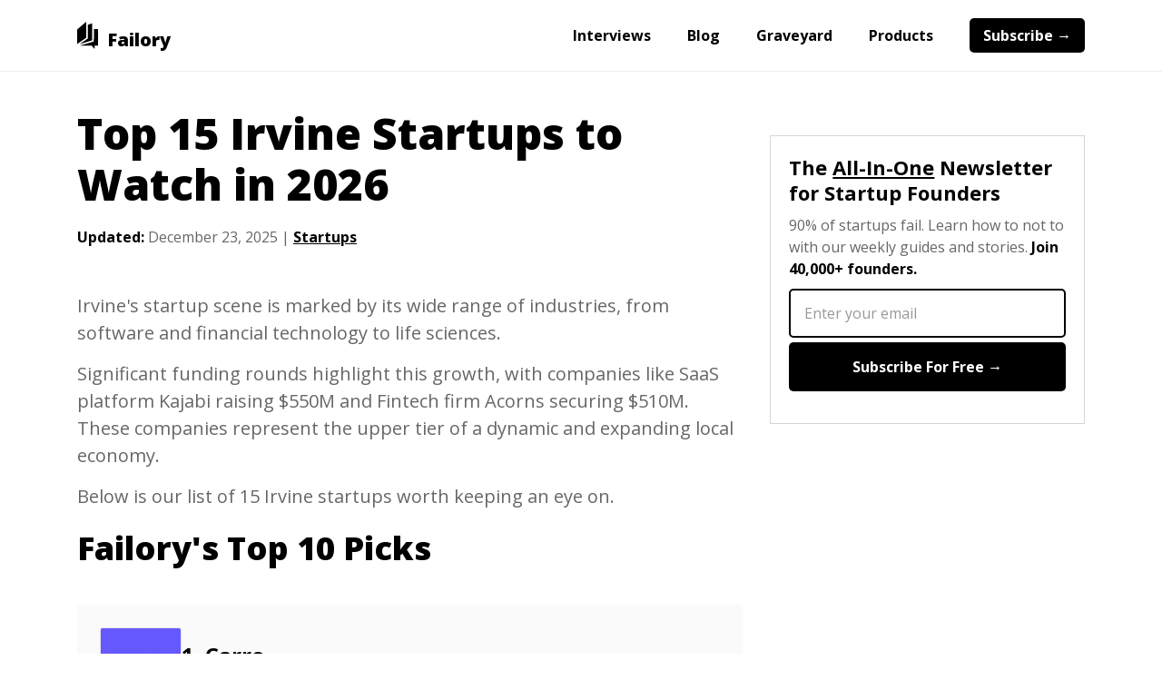

--- FILE ---
content_type: text/html
request_url: https://www.failory.com/startups/irvine
body_size: 18742
content:
<!DOCTYPE html><!-- Last Published: Tue Dec 30 2025 12:43:12 GMT+0000 (Coordinated Universal Time) --><html data-wf-domain="www.failory.com" data-wf-page="60fb2741bd04782b495dbd7d" data-wf-site="5fada95bd7a18db677087e20" lang="en" data-wf-collection="60fb2741bd04787f525dbdcc" data-wf-item-slug="irvine"><head><meta charset="utf-8"/><title>Top 15 Irvine Startups to Watch in 2026</title><meta content="Discover 15 of Irvine&#x27;s top startups, from fintech leader Acorns to AI innovator Syntiant. Get key data on funding, founders, and industry impact." name="description"/><meta content="Top 15 Irvine Startups to Watch in 2026" property="og:title"/><meta content="Discover 15 of Irvine&#x27;s top startups, from fintech leader Acorns to AI innovator Syntiant. Get key data on funding, founders, and industry impact." property="og:description"/><meta content="https://cdn.prod.website-files.com/5fadb14c46b287ad224b60b9/6911c9022d08f5056a5dd4ea_airtable-96fcfbca9185a40b3cdda99f6d79656b-ks7z8ipt.jpeg" property="og:image"/><meta content="Top 15 Irvine Startups to Watch in 2026" property="twitter:title"/><meta content="Discover 15 of Irvine&#x27;s top startups, from fintech leader Acorns to AI innovator Syntiant. Get key data on funding, founders, and industry impact." property="twitter:description"/><meta content="https://cdn.prod.website-files.com/5fadb14c46b287ad224b60b9/6911c9022d08f5056a5dd4ea_airtable-96fcfbca9185a40b3cdda99f6d79656b-ks7z8ipt.jpeg" property="twitter:image"/><meta property="og:type" content="website"/><meta content="summary_large_image" name="twitter:card"/><meta content="width=device-width, initial-scale=1" name="viewport"/><link href="https://cdn.prod.website-files.com/5fada95bd7a18db677087e20/css/failory-v3.webflow.shared.2e9ab6e3e.min.css" rel="stylesheet" type="text/css"/><link href="https://fonts.googleapis.com" rel="preconnect"/><link href="https://fonts.gstatic.com" rel="preconnect" crossorigin="anonymous"/><script src="https://ajax.googleapis.com/ajax/libs/webfont/1.6.26/webfont.js" type="text/javascript"></script><script type="text/javascript">WebFont.load({  google: {    families: ["Open Sans:300,300italic,400,400italic,600,600italic,700,700italic,800,800italic"]  }});</script><script type="text/javascript">!function(o,c){var n=c.documentElement,t=" w-mod-";n.className+=t+"js",("ontouchstart"in o||o.DocumentTouch&&c instanceof DocumentTouch)&&(n.className+=t+"touch")}(window,document);</script><link href="https://cdn.prod.website-files.com/5fada95bd7a18db677087e20/603ac23ad9a3b51363df64e6_favicon-32x32.png" rel="shortcut icon" type="image/x-icon"/><link href="https://cdn.prod.website-files.com/5fada95bd7a18db677087e20/6035e47d2bc7e665ba909079_Failory%20Icon.png" rel="apple-touch-icon"/><script async="" src="https://www.googletagmanager.com/gtag/js?id=UA-103157343-1"></script><script type="text/javascript">window.dataLayer = window.dataLayer || [];function gtag(){dataLayer.push(arguments);}gtag('js', new Date());gtag('config', 'UA-103157343-1', {'anonymize_ip': false});</script><script async="" src="https://www.googletagmanager.com/gtag/js?id=G-15KFP0BPSH"></script><script type="text/javascript">window.dataLayer = window.dataLayer || [];function gtag(){dataLayer.push(arguments);}gtag('set', 'developer_id.dZGVlNj', true);gtag('js', new Date());gtag('config', 'G-15KFP0BPSH');</script><script type="text/javascript">!function(f,b,e,v,n,t,s){if(f.fbq)return;n=f.fbq=function(){n.callMethod?n.callMethod.apply(n,arguments):n.queue.push(arguments)};if(!f._fbq)f._fbq=n;n.push=n;n.loaded=!0;n.version='2.0';n.agent='plwebflow';n.queue=[];t=b.createElement(e);t.async=!0;t.src=v;s=b.getElementsByTagName(e)[0];s.parentNode.insertBefore(t,s)}(window,document,'script','https://connect.facebook.net/en_US/fbevents.js');fbq('init', '3778036759141432');fbq('track', 'PageView');</script><!-- Google Tag Manager -->
<script>(function(w,d,s,l,i){w[l]=w[l]||[];w[l].push({'gtm.start':
new Date().getTime(),event:'gtm.js'});var f=d.getElementsByTagName(s)[0],
j=d.createElement(s),dl=l!='dataLayer'?'&l='+l:'';j.async=true;j.src=
'https://www.googletagmanager.com/gtm.js?id='+i+dl;f.parentNode.insertBefore(j,f);
})(window,document,'script','dataLayer','GTM-K4M9XZF');</script>
<!-- End Google Tag Manager --><link rel="canonical" href="https://www.failory.com/startups/irvine">

<script type="application/ld+json">
{
  "@context": "https://schema.org",
  "@type": "BlogPosting",
  "mainEntityOfPage": {
    "@type": "WebPage",
    "@id": "https://www.failory.com/startups/irvine"
  },
  "headline": "Top 15 Irvine Startups to Watch in 2026",
  "description": "Discover 15 of Irvine&#39;s top startups, from fintech leader Acorns to AI innovator Syntiant. Get key data on funding, founders, and industry impact.",
  "image": "https://cdn.prod.website-files.com/5fadb14c46b287ad224b60b9/623f64aac16fe51612c957f2_HlhnmYa.png",  
  "author": {
    "@type": "Organization",
    "name": "Failory"
  },  
  "publisher": {
    "@type": "Organization",
    "name": "Failory",
    "logo": {
      "@type": "ImageObject",
      "url": "https://cdn.prod.website-files.com/5fada95bd7a18db677087e20/6035e47d2bc7e665ba909079_Failory%20Icon.png"
    }
  },
  "datePublished": "Dec 24, 2025",
  "dateModified": "Dec 23, 2025"
}
</script>
<style>
  .failory-table-wrapper {
    width: 100%;
    border: 1px solid #E5E5E5;
    border-radius: 5px;
    overflow-x: auto;
    background: #fff;
  }

  .failory-table {
    width: 100%;
    border-collapse: separate;
    border-spacing: 0;
    table-layout: auto;
    color: #000000;
  }

  /* header */
  .failory-table thead th {
    padding: 8px 16px;
    font-weight: 700;
    font-size: 10px;
    text-transform: uppercase;
    letter-spacing: 0.04em;
    border-bottom: 1px solid #E5E5E5;
    text-align: left;
    color: #000000;
  }

  /* rows */
  .failory-table tbody tr {
    transition: background-color 120ms ease;
  }

  .failory-table tbody tr:nth-child(even) {
    background: #F5F5F5;
  }

  .failory-table tbody tr:hover {
    background: #fafafa;
  }

  /* cells */
  .failory-table td {
    padding: 8px 16px;
    vertical-align: middle;
    line-height: 20px;
    color: #000000;
    border-bottom: 1px solid #E5E5E5;
    white-space: nowrap;
  }

  /* startup cell */
  .failory-table .logo-startup {
    display: flex;
    align-items: center;
    gap: 10px;
  }

  .failory-table .logo-startup img {
    width: 24px;
    height: 24px;
    object-fit: contain;
    border: 0.3px solid #E5E5E5;
    border-radius: 1px;
    flex-shrink: 0;
  }

  .failory-table .startup-name {
    font-weight: 700;
    font-size: 14px;
    color: #000000;
    text-decoration: none;
    min-width: 150px;
    max-width: 150px; /* adjust as needed */
    white-space: nowrap;
    overflow: hidden;
    text-overflow: ellipsis;
    vertical-align: middle;
  }

  .failory-table .startup-name:hover {
    text-decoration: underline;
  }

  .failory-table .industry,
  .failory-table .year,
  .failory-table .amount,
  .failory-table .round,
  .failory-table .valuation {
    font-size: 12px;
    color: #000000;
  }
  .failory-table tr:last-child td {
  	border-bottom: none;
	}
  .failory-table.hide-header thead {
    /*display: table-header-group; /* keeps column widths intact */
    visibility: collapse; /* hides it visually without removing it from layout */
    height: 0;
    line-height: 0;
    padding: 0;
    margin: 0;
  }


@media (max-width: 700px) {
  .failory-table-wrapper {
    overflow-x: hidden;
    background: transparent;
    border: 0px;
  }

  .failory-table thead {
    display: none;
  }

  .failory-table,
  .failory-table tbody {
    width: 100%;
    display: block;
  }

  /* Each row as a card */
  .failory-table tbody tr {
    display: block;
    background: #ffffff;
    border: 1px solid #E5E5E5; /* card border */
    border-radius: 6px;
    margin-bottom: 12px;
  }

  .failory-table tbody tr:nth-child(even) {
    background: #ffffff;
  }

  .failory-table td {
    display: flex;
    justify-content: space-between;
    align-items: center;
    padding: 10px 12px; /* keep only vertical padding */
    border-bottom: 1px solid #E5E5E5;
    line-height: 1.2;
  }

  /* LOGO + NAME: aligned left */
  .failory-table td:first-child {
    justify-content: flex-start;
    gap: 10px;
    padding-bottom: 8px;
  }

  .failory-table .logo-startup {
    display: flex;
    align-items: center;
    gap: 10px;
  }

  .failory-table .logo-startup img {
    width: 24px;
    height: 24px;
    object-fit: contain;
    border: 0.3px solid #E5E5E5;
    border-radius: 1px;
    flex-shrink: 0;
  }

  .failory-table .startup-name {
    font-weight: 700;
    font-size: 14px;
    color: #000000;
    text-decoration: none;
    max-width: 90%; /* adjust as needed */
  }

  .failory-table td:nth-child(2)::before {
    content: "Main Industry";
    display: block;
    font-size: 10px;
    text-transform: uppercase;
    letter-spacing: 0.04em;
    font-weight: 700;
    color: #000000;
    margin-right: 8px;
  }
  .failory-table.accelerators td:nth-child(2)::before {
    content: "Year Founded";
    display: block;
    font-size: 10px;
    text-transform: uppercase;
    letter-spacing: 0.04em;
    font-weight: 700;
    color: #000000;
    margin-right: 8px;
  }
  .failory-table.industry-mode td:nth-child(2)::before {
  	content: "Country";
    display: block;
    font-size: 10px;
    text-transform: uppercase;
    letter-spacing: 0.04em;
    font-weight: 700;
    color: #000000;
    margin-right: 8px;
	}
  
  /* YEAR */
  .failory-table td:nth-child(3)::before {
    content: "Year founded";
    display: block;
    font-size: 10px;
    text-transform: uppercase;
    letter-spacing: 0.04em;
    font-weight: 700;
    color: #000000;
    margin-right: 8px;
  }
  .failory-table.accelerators td:nth-child(3)::before {
    content: "Nº of Investments";
    display: block;
    font-size: 10px;
    text-transform: uppercase;
    letter-spacing: 0.04em;
    font-weight: 700;
    color: #000000;
    margin-right: 8px;
  }
  .failory-table.accelerators.industry-mode td:nth-child(3)::before {
    content: "Year Founded";
    display: block;
    font-size: 10px;
    text-transform: uppercase;
    letter-spacing: 0.04em;
    font-weight: 700;
    color: #000000;
    margin-right: 8px;
  }

  /* Year Founded with gray background */
  .failory-table td:nth-child(2) {
    background: #F5F5F5;
  }

  .failory-table td:nth-child(4)::before {
    content: "Amount raised";
    display: block;
    font-size: 10px;
    text-transform: uppercase;
    letter-spacing: 0.04em;
    font-weight: 700;
    color: #000000;
    margin-bottom: 2px;
  }
  .failory-table.accelerators td:nth-child(4)::before {
    content: "Nº of Exits";
    display: block;
    font-size: 10px;
    text-transform: uppercase;
    letter-spacing: 0.04em;
    font-weight: 700;
    color: #000000;
    margin-bottom: 2px;
  }
  .failory-table.accelerators.industry-mode td:nth-child(4)::before {
    content: "Nº of Investments";
    display: block;
    font-size: 10px;
    text-transform: uppercase;
    letter-spacing: 0.04em;
    font-weight: 700;
    color: #000000;
    margin-bottom: 2px;
  }

  /* ROUND */
  .failory-table td:nth-child(5)::before {
    content: "Last funding round";
    display: block;
    font-size: 10px;
    text-transform: uppercase;
    letter-spacing: 0.04em;
    font-weight: 700;
    color: #000000;
    margin-bottom: 2px;
  }
    .failory-table.unicorns td:nth-child(5)::before {
    content: "Valuation";
    display: block;
    font-size: 10px;
    text-transform: uppercase;
    letter-spacing: 0.04em;
    font-weight: 700;
    color: #000000;
    margin-bottom: 2px;
  }
  .failory-table.accelerators.industry-mode td:nth-child(5)::before {
    content: "Nº of Exits";
    display: block;
    font-size: 10px;
    text-transform: uppercase;
    letter-spacing: 0.04em;
    font-weight: 700;
    color: #000000;
    margin-bottom: 2px;
  }
    .failory-table td:nth-child(4) {
    background: #F5F5F5;
  }

  /* Value text for label/value rows */
  .failory-table td:nth-child(2),
  .failory-table td:nth-child(3),
  .failory-table td:nth-child(4),
  .failory-table td:nth-child(5) {
    font-size: 12px;
    font-weight: 400;
    color: #000000;
  }
  .failory-table td:last-child {
    border-bottom: none
  }
  .failory-table tr:last-child td {
  	border-bottom: 1px solid #E5E5E5;
	}
  .failory-table tr:last-child td:last-child {
  	border-bottom: none;
	}
}

.info-table {
  width: 100%;
  border-collapse: collapse;
  border-spacing: 0;
  font-size: 14px;
  color: #000000;
  margin-top: 10px;
  table-layout: fixed;
}

/* keep rows visually separated with a subtle divider */
.info-table tr {
  border-bottom: 1px solid #EAEAEA;
}

/* cell padding and baseline typography */
.info-table td {
  padding: 14px 0px;
  vertical-align: top;
  line-height: 20px;
}

/* label column styling */
.info-table .label {
  width: 180px;          /* preferred label column width */
  max-width: 40%;        /* prevent labels from taking too much space on wide screens */
  font-weight: 700;
  font-size: 14px;
  color: #000000;
  text-align: left;
  white-space: nowrap;   /* keeps short labels on one line */
  padding-right: 20px;
}

/* value column styling */
.info-table .value {
  color: #000000;
  font-weight: 400;
  font-size: 14px;
  text-align: left;
  word-break: break-word;
  width: auto;
}

/* subtle spacing for long multi-line values like lists */
.info-table .value .muted-list {
  display: block;
  margin-top: 6px;
  color: #475569;
  font-size: 13px;
  line-height: 18px;
}

/* remove divider on last row to match the visual sample */
.info-table tr:last-child {
  border-bottom: 0;
}

/* small screens: allow labels to wrap and stack if needed */
@media (max-width: 520px) {
  .info-table {
    font-size: 13px;
  }

  .info-table .label {
    display: block;
    width: 100%;
    white-space: nowrap;
    padding-top: 10px;
    padding-bottom: 0px;
  }

  .info-table td {
    display: block;
    padding: 5px 0px 10px 0px;
  }

  .info-table tr { border-bottom: 1px solid #eee; padding-bottom: 0; }
}

.failory-card {
  display: flex;
  align-items: flex-start; /* match Figma's align-items */
  gap: 16px; /* match Figma gap */
  flex-wrap: wrap; /* allows responsiveness */
  margin-bottom: 20px;
}

.failory-card img {
  width: 90px;
  height: 90px;
  max-width: 90px;
  max-height: 90px;
  object-fit: cover;
  border-radius: 2.54px;
  border: 0.76px solid #E5E5E5;
}

.failory-card-content {
  display: flex;
  flex-direction: column;
  gap: 7px; /* Figma inner gap */
  flex: 1; /* takes available space */
  min-width: 0; /* ensures text can shrink */
}

.failory-card-title {
  font-family: 'Open Sans', sans-serif;
  font-weight: 700;
  font-size: 1.5rem; /* 24px equivalent */
  line-height: 1.375rem; /* 33px / 24px */
  display: block;
  color: #000000;
  word-break: break-word; /* prevent overflow */
  text-decoration: none; /* remove underline from <a> */
}

.failory-card-title a {
  text-decoration: none; /* remove underline */
  color: inherit;         /* inherit color from h3 */
  display: inline;  /* optional, useful for flex alignment */
}

.failory-card-title a:hover {
  text-decoration: underline;
}

.failory-badges {
  display: flex;
  flex-wrap: wrap;
  gap: 8px; /* Figma inner gap for badge row */
}

.failory-badge {
  display: flex;
  justify-content: center;
  align-items: center;
  padding: 0px 6px;
  border: 1px solid #E5E5E5;
  border-radius: 2px;
  font-family: 'Open Sans', sans-serif;
  font-weight: 700;
  font-size: 12px;
  color: #404040;
  text-decoration: none; /* remove underline from <a> */
  transition: background-color 0.2s;
  line-height: 1rem;
}

.failory-badge:hover {
  background-color: #f0f0f0;    /* subtle background change */
}
.failory-card-centered {
  align-items: center;
}

@media (max-width: 640px) {
  .tools-div-block.listicle-cards {
    align-items: center;
    text-align: center;    
  }
  .failory-card {
    flex-direction: column;
    align-items: center;
    gap: 0px;
  }

  .failory-card img {
    width: 72px;
    height: 72px;
    max-width: 72px;
    max-height: 72px;
    border-radius: 4px;
    flex: 0 0 auto;
  }

  .failory-card-content {
    width: 100%;
    display: flex;
    text-align: center;
    gap: 10px;
  }

  /* let text wrap naturally when stacked */
  .failory-card-content > * {
    white-space: normal;
    word-break: break-word;
  }
  .failory-badges {
    justify-content: center; /* center the badge row */
    align-items: center;
	}
  .failory-card-title {
    text-align: center;
  }
}
  </style></head><body class="body raptive-ads"><div data-collapse="small" data-animation="over-right" data-duration="600" data-easing="ease" data-easing2="ease" role="banner" class="navbar w-nav"><div class="navbar-container w-container"><div class="navbar-inner-div"><a href="/" class="brand-link w-nav-brand"><img src="https://cdn.prod.website-files.com/5fada95bd7a18db677087e20/5fadac49e1bcf69f59252386_failory-black-icon.svg" loading="eager" height="30" width="22.8" alt="Failory&#x27;s logo" class="logo"/><div class="brand-name">Failory</div></a><nav role="navigation" class="nav-menu w-nav-menu"><a href="/interviews" class="nav-link w-nav-link">Interviews</a><a href="/blog" class="nav-link w-nav-link">Blog</a><a href="/graveyard" class="nav-link w-nav-link">Graveyard</a><a href="/products" class="nav-link w-nav-link">Products</a><a href="/subscribe" class="nav-link subscribe w-nav-link">Subscribe →</a></nav><div class="menu-button w-nav-button"><div class="menu-icon w-icon-nav-menu"></div></div></div></div></div><div class="w-condition-invisible"><div class="lead-magnet-section"><div class="content-container blog w-container"><div class="lead-magnet-columns w-row"><div class="lead-magnet-text-column w-col w-col-9"><div class="content-h2 lead-magnet">Download Our List of The Top 100 Accelerators &amp; Incubators</div><p class="content-paragraph lead-magnet">This free sheet contains 100 accelerators and incubators you can apply to today, along with information about the industries they generally invest in.</p><div class="w-form"><form method="get" name="email-form" data-name="Email Form" class="newsletter-form" data-wf-page-id="60fb2741bd04782b495dbd7d" data-wf-element-id="4bfe33a2-1533-e3f2-c6ce-12dd1b80c31e" data-turnstile-sitekey="0x4AAAAAAAQTptj2So4dx43e"><input class="form-text-field-white w-input" maxlength="256" name="Email" data-name="Email" placeholder="Enter your email" type="email" id="Email" required=""/><input type="submit" data-wait="Please wait..." class="form-button-white w-button" value="Get the Sheet →"/><div class="w-embed"><input type="hidden" id="lead-magnet" name="lead-magnet" data-name="lead-magnet" value="accelerators"></div></form><div class="w-form-done"><div>Thank you! Your submission has been received!</div></div><div class="w-form-fail"><div>Oops! Something went wrong while submitting the form.</div></div></div></div><div class="_0-padding-mobile w-col w-col-3"><div class="lead-magnet-image-top-bar w-embed"><img src="https://imagedelivery.net/4PxKSR2GXH8Gg4Ao_c3AAA/91d145d0-7b5a-416a-5479-d220f0212f00/public" alt="100 Accelerators & Incubators" style="width:100%; height:auto;"></div></div></div></div></div></div><div class="w-condition-invisible"><div class="lead-magnet-section"><div class="content-container blog w-container"><div class="lead-magnet-columns w-row"><div class="lead-magnet-text-column w-col w-col-9"><div class="content-h2 lead-magnet">Download The List of the 100 Highest-Valued Unicorns</div><p class="content-paragraph lead-magnet">This free sheet contains all the information about the top 100 unicorns, including their valuation, HQ&#x27;s location, founded year, name of founders, funding amount and number of employees.</p><div class="w-form"><form method="get" name="email-form" data-name="Email Form" class="newsletter-form" data-wf-page-id="60fb2741bd04782b495dbd7d" data-wf-element-id="a60a6aa3-acc7-8c4b-a39d-9a456c088cc4" data-turnstile-sitekey="0x4AAAAAAAQTptj2So4dx43e"><input class="form-text-field-white w-input" maxlength="256" name="Email" data-name="Email" placeholder="Enter your email" type="email" id="Email" required=""/><input type="submit" data-wait="Please wait..." class="form-button-white w-button" value="Get the Sheet →"/><div class="w-embed"><input type="hidden" id="lead-magnet" name="lead-magnet" data-name="lead-magnet" value="unicorns"></div></form><div class="w-form-done"><div>Thank you! Your submission has been received!</div></div><div class="w-form-fail"><div>Oops! Something went wrong while submitting the form.</div></div></div></div><div class="_0-padding-mobile w-col w-col-3"><div class="lead-magnet-image-top-bar w-embed"><img src="https://imagedelivery.net/4PxKSR2GXH8Gg4Ao_c3AAA/75ba1287-52e2-4087-8d1d-bbe512f2a200/public" alt="100 Top Unicorns" style="width:100%; height:auto;"></div></div></div></div></div></div><div class="w-condition-invisible"><div class="lead-magnet-section"><div class="content-container blog w-container"><div class="lead-magnet-columns w-row"><div class="lead-magnet-text-column w-col w-col-9"><div class="content-h2 lead-magnet">Get Free Access to The Founder&#x27;s Handbook</div><p class="content-paragraph lead-magnet">This free Notion document contains the best 100+ resources you need for building a successful startup, divided in 4 categories: Fundraising, People, Product, and Growth.</p><div class="form-block w-form"><form method="get" name="email-form" data-name="Email Form" class="newsletter-form" data-wf-page-id="60fb2741bd04782b495dbd7d" data-wf-element-id="8fb7c4c8-eee9-ae54-9769-40422aa4a339" data-turnstile-sitekey="0x4AAAAAAAQTptj2So4dx43e"><input class="form-text-field-white w-input" maxlength="256" name="Email" data-name="Email" placeholder="Enter your best email" type="email" id="Email-Founders-Handbook" required=""/><input type="submit" data-wait="Please wait..." class="form-button-white w-button" value="Get the Handbook for Free →"/><div class="w-embed"><input type="hidden" id="lead-magnet" name="lead-magnet" data-name="lead-magnet" value="handbook"></div></form><div class="w-form-done"><div>Thank you! Your submission has been received!</div></div><div class="w-form-fail"><div>Oops! Something went wrong while submitting the form.</div></div></div></div><div class="_0-padding-mobile w-col w-col-3"><div class="lead-magnet-image-top-bar w-embed"><img src="https://imagedelivery.net/4PxKSR2GXH8Gg4Ao_c3AAA/8956f597-8dc8-479d-1701-1e44dd324a00/public" alt="The Founder's Handbook" style="width:100%; height:auto;"></div></div></div></div></div></div><div><div data-w-id="5344da10-f095-c66c-f348-52b9a2dca5b8" class="content-container blog w-container"><div class="columns w-row"><div class="_0-padding-mobile w-col w-col-8 w-col-stack"><div id="content"><h1 class="content-h1 new">Top 15 Irvine Startups to Watch in 2026</h1><div class="blog-top-inner-div new"><div class="blog-post-data"><strong>Updated: </strong></div><div class="blog-post-data">December 23, 2025</div><div class="blog-post-data"> | </div><a href="/unicorns" class="blog-post-data link w-condition-invisible">Unicorns</a><a href="/startups" class="blog-post-data link">Startups</a><a href="/failures" class="blog-post-data link w-condition-invisible">Failed Startups</a><a href="/accelerators-incubators" class="blog-post-data link w-condition-invisible">Accelerators &amp; Incubators</a></div><div class="hidden-computer-only"><div class="blog-column-brand"><div class="ad-div-block-logo"><img src="https://cdn.prod.website-files.com/5fada95bd7a18db677087e20/5fadac49e1bcf69f59252386_failory-black-icon.svg" loading="lazy" height="25" alt="Failory&#x27;s logo" class="column-ad-image"/><p class="pre-content-ad-tag column">Ad</p></div><p class="in-content-ad-text column">Description</p><a href="/" class="column-ad-button w-button">CTA</a></div></div><article id="failed-startup-text" class="content-rich-text w-richtext"><p>Irvine&#x27;s startup scene is marked by its wide range of industries, from software and financial technology to life sciences.</p><p>Significant funding rounds highlight this growth, with companies like SaaS platform Kajabi raising $550M and Fintech firm Acorns securing $510M. These companies represent the upper tier of a dynamic and expanding local economy.</p><p>Below is our list of 15 Irvine startups worth keeping an eye on.</p><h2>Failory&#x27;s Top 10 Picks</h2></article><div class="lead-magnet-columns resources blog w-condition-invisible w-row"><div class="_0-padding-mobile w-col w-col-4"><div class="lead-magnet-image w-embed"><img src="https://imagedelivery.net/4PxKSR2GXH8Gg4Ao_c3AAA/6d4bbba7-3b88-4c16-88bd-a9651897c900/public" alt="Fundraising OS" style="width:100%; height:auto;"></div></div><div class="lead-magnet-text-column w-col w-col-8"><div class="price-text-block-resources">Tool</div><div class="content-h2 lead-magnet resouces">Fundraising OS</div><p class="content-paragraph">Everything you need to raise funding for your startup, including 3,500+ investors, 7 tools, 18 templates and 3 learning resources.</p><a href="https://newsletter.failory.com/c/fundraising-os" target="_blank" class="resources-button w-button">Buy It For $97 <span class="strikethrough-text-span">$297</span> →</a></div></div><div class="lead-magnet-columns resources blog w-condition-invisible w-row"><div class="_0-padding-mobile w-col w-col-4"><div class="lead-magnet-image w-embed"><img src="https://imagedelivery.net/4PxKSR2GXH8Gg4Ao_c3AAA/fe750a59-4d28-4863-c40d-f6acb81b7900/public" alt="Accelerators & Incubators List" style="width:100%; height:auto;"></div></div><div class="lead-magnet-text-column w-col w-col-8"><div class="price-text-block-resources">Sheet</div><div class="content-h2 lead-magnet resouces">2,189 Accelerators &amp; Incubators</div><p class="content-paragraph">Information about the industries, countries, and cities they generally invest in.</p><a href="/accelerators-incubators-list" class="resources-button w-button">Get the Sheet for $50</a></div></div><div class="lead-magnet-columns resources blog w-condition-invisible w-row"><div class="_0-padding-mobile w-col w-col-4"><div class="lead-magnet-image w-embed"><img src="https://imagedelivery.net/4PxKSR2GXH8Gg4Ao_c3AAA/08c56a0d-aac1-4cad-a170-dd3f4c686c00/public" alt="Complete Unicorns List" style="width:100%; height:auto;"></div></div><div class="lead-magnet-text-column w-col w-col-8"><div class="price-text-block-resources">Sheet</div><div class="content-h2 lead-magnet resouces">1,600+ Unicorns</div><p class="content-paragraph">Information about their valuation, HQ&#x27;s location, founded year, name of founders, funding amount and number of employees.</p><a href="/unicorns-list" class="resources-button w-button">Get the Sheet for $50</a></div></div><div class="lead-magnet-columns resources blog w-condition-invisible w-row"><div class="_0-padding-mobile w-col w-col-4"><div class="lead-magnet-image w-embed"><img src="https://imagedelivery.net/4PxKSR2GXH8Gg4Ao_c3AAA/208067e8-464b-4ad0-542f-25a795144c00/public" alt="BioTech & Health Investors" style="width:100%; height:auto;"></div></div><div class="lead-magnet-text-column w-col w-col-8"><div class="price-text-block-resources">Sheet</div><div class="content-h2 lead-magnet resouces">250 BioTech &amp; Health Investors</div><p class="content-paragraph">List of startup investors in the BioTech, Health, and Medicine industries, along with their Twitter, LinkedIn, and email addresses.</p><a href="/biotech-health-investors" class="resources-button w-button">Get the Sheet for $50</a></div></div><div class="lead-magnet-columns resources blog w-condition-invisible w-row"><div class="_0-padding-mobile w-col w-col-4"><div class="lead-magnet-image w-embed"><img src="https://imagedelivery.net/4PxKSR2GXH8Gg4Ao_c3AAA/90d17846-a395-43c3-1a8d-a3ec09b19d00/public" alt="AI Investors" style="width:100%; height:auto;"></div></div><div class="lead-magnet-text-column w-col w-col-8"><div class="price-text-block-resources">Sheet</div><div class="content-h2 lead-magnet resouces">250 AI Investors</div><p class="content-paragraph">List of 250 startup investors in the AI and Machine Learning industries, along with their Twitter, LinkedIn, and email addresses.</p><a href="/ai-investors" class="resources-button w-button">Get the Sheet for $50</a></div></div><div class="lead-magnet-columns resources blog w-condition-invisible w-row"><div class="_0-padding-mobile w-col w-col-4"><div class="lead-magnet-image w-embed"><img src="https://imagedelivery.net/4PxKSR2GXH8Gg4Ao_c3AAA/8f4bdd37-e6c2-40c2-e78b-5211d846c800/public" alt="FinTech Investors" style="width:100%; height:auto;"></div></div><div class="lead-magnet-text-column w-col w-col-8"><div class="price-text-block-resources">Sheet</div><div class="content-h2 lead-magnet resouces">250 Fintech Investors</div><p class="content-paragraph">List of 250 startup investors in the FinTech and Finance industries, along with their Twitter, LinkedIn, and email addresses.</p><a href="/fintech-investors" class="resources-button w-button">Get the Sheet for $50</a></div></div><div class="w-condition-invisible"><article id="failed-startup-text" class="content-rich-text w-dyn-bind-empty w-richtext"></article><div class="hidden-computer-only"><div class="newsletter-sidebar-div"><div class="newsletter-subscribe-card"><div class="newsletter-title-blue">The <span class="underlined">All-In-One</span> Newsletter for Startup Founders</div><p class="newsletter-description-blue newsletter">90% of startups fail. Learn how to not to with our weekly guides and stories. <strong>Join 40,000+ founders.</strong></p><div class="w-form"><form method="get" name="email-form" data-name="Email Form" class="newsletter-form-small" data-wf-page-id="60fb2741bd04782b495dbd7d" data-wf-element-id="c84a2b28-4d11-d462-e3e0-a2e3fd0cfac9" data-turnstile-sitekey="0x4AAAAAAAQTptj2So4dx43e"><input class="form-text-field-white-small w-input" maxlength="256" name="Email" data-name="Email" placeholder="Enter your email" type="email" id="Email" required=""/><input type="submit" data-wait="Please wait..." class="form-button-white-small w-button" value="Subscribe For Free →"/></form><div class="w-form-done"><div>Thank you! Your submission has been received!</div></div><div class="w-form-fail"><div>Oops! Something went wrong while submitting the form.</div></div></div></div></div></div><article id="failed-startup-text" class="content-rich-text w-dyn-bind-empty w-richtext"></article><article id="failed-startup-text" class="content-rich-text w-dyn-bind-empty w-richtext"></article></div><div class="w-condition-invisible"><div class="w-dyn-list"><div class="hidden w-dyn-empty"><div>No items found.</div></div></div></div><div class="w-condition-invisible"><div class="w-dyn-list"><div class="hidden w-dyn-empty"><div>No items found.</div></div></div></div><div id="sub-category" class="hidden">City</div><div class="listicle-cards-div"><div class="tools-div-block listicle-cards w-richtext"><div class="w-embed"><div class='failory-card'><img src='https://imagedelivery.net/4PxKSR2GXH8Gg4Ao_c3AAA/ef34e9cf-d4ce-43b0-c9e3-d5ba8903f400/public' alt='Carro Logo'> <div class='failory-card-content'><h3 class='failory-card-title'>1. <a href='https://getcarro.com/?ref=failory' target='_blank'>Carro</a></h3> <div class='failory-badges'><a href='https://www.failory.com/startups/consumer-goods' class='failory-badge'>Consumer Goods</a> <a href='https://www.failory.com/startups/e-commerce' class='failory-badge'>E-Commerce</a> <a class='failory-badge'>E-Commerce Platforms</a> <a href='https://www.failory.com/startups/marketplace' class='failory-badge'>Marketplace</a> <a href='https://www.failory.com/startups/retail' class='failory-badge'>Retail</a> <a href='https://www.failory.com/startups/retail-technology' class='failory-badge'>Retail Technology</a> <a href='https://www.failory.com/startups/saas' class='failory-badge'>SaaS</a> </div></div></div></div><p>Carro built a collaborative commerce platform that lets e-commerce stores sell products from other brands without holding inventory. Their marketplace connects retailers looking to expand their catalogs with DTC suppliers seeking new sales channels.</p><div class="w-embed"><table class='info-table' role='table' aria-label='Company details'><tbody><tr><td class='label'>Year Founded</td><td class='value'>2015</td> </tr><tr><td class='label'>Founders</td><td class='value'>David Perry, Jason Goldberg </td></tr><tr><td class='label'>Funding Amount</td><td class='value'>$50M</td> </tr><tr><td class='label'>Startup Size</td><td class='value'>Lean Team (11-50)</td> </tr><tr><td class='label'>Last Funding Status</td><td class='value'>Series B</td> </tr><tr><td class='label'>Top Investors</td><td class='value'>Alumni Ventures, Corazon Capital, Kli Capital, PayPal Ventures, Evolution Ventures </td></tr></tbody></table></div></div><div class="tools-div-block listicle-cards w-richtext"><div class="w-embed"><div class='failory-card'><img src='https://imagedelivery.net/4PxKSR2GXH8Gg4Ao_c3AAA/a2243388-3419-4b7a-75b3-c1e0d5ff3100/public' alt='Syntiant Logo'> <div class='failory-card-content'><h3 class='failory-card-title'>2. <a href='https://www.syntiant.com/?ref=failory' target='_blank'>Syntiant</a></h3> <div class='failory-badges'><a href='https://www.failory.com/startups/artificial-intelligence' class='failory-badge'>AI</a> <a href='https://www.failory.com/startups/machine-learning' class='failory-badge'>ML</a> <a class='failory-badge'>Semiconductor</a> <a class='failory-badge'>Sensor</a> </div></div></div></div><p>Syntiant develops ultra-low-power semiconductors that run AI models directly on edge devices. The company’s Neural Decision Processors power always-on voice, audio, and sensor features in consumer and industrial electronics.</p><div class="w-embed"><table class='info-table' role='table' aria-label='Company details'><tbody><tr><td class='label'>Year Founded</td><td class='value'>2017</td> </tr><tr><td class='label'>Founders</td><td class='value'>Jeremy Holleman, Kurt Busch, Pieter Vorenkamp, Steph Bailey </td></tr><tr><td class='label'>Funding Amount</td><td class='value'>$91.4M</td> </tr><tr><td class='label'>Startup Size</td><td class='value'>Major Organization (1,001-5,000)</td> </tr><tr><td class='label'>Last Funding Status</td><td class='value'>Venture Round</td> </tr><tr><td class='label'>Top Investors</td><td class='value'>Alumni Ventures, Microsoft, Atlantic Bridge, Khazanah Nasional, Bosch Ventures </td></tr></tbody></table></div></div><div id="w-node-_90a9adf5-7ce9-50e7-703d-389ea9934cb2-495dbd7d" class="tools-div-block listicle-cards w-richtext"><div class="w-embed"><div class='failory-card'><img src='https://imagedelivery.net/4PxKSR2GXH8Gg4Ao_c3AAA/4098e35e-74f2-4612-0b6d-784972fc4900/public' alt='Acorns Logo'> <div class='failory-card-content'><h3 class='failory-card-title'>3. <a href='https://www.acorns.com/?ref=failory' target='_blank'>Acorns</a></h3> <div class='failory-badges'><a href='https://www.failory.com/startups/finance' class='failory-badge'>Finance</a> <a class='failory-badge'>Financial Services</a> <a href='https://www.failory.com/startups/fintech' class='failory-badge'>FinTech</a> <a class='failory-badge'>Wealth Management</a> </div></div></div></div><p>Acorns offers a financial app that automatically invests spare change from users&#x27; daily purchases, a concept known as micro-investing. Their platform is designed to make building wealth accessible by combining saving, retirement, and banking tools into one service for beginners.</p><div class="w-embed"><table class='info-table' role='table' aria-label='Company details'><tbody><tr><td class='label'>Year Founded</td><td class='value'>2012</td> </tr><tr><td class='label'>Founders</td><td class='value'>Jason Martell, Jeff Cruttenden, Mark Dru, Walter Cruttenden </td></tr><tr><td class='label'>Funding Amount</td><td class='value'>$510M</td> </tr><tr><td class='label'>Startup Size</td><td class='value'>Large Team (251-1,000)</td> </tr><tr><td class='label'>Last Funding Status</td><td class='value'>Series F</td> </tr><tr><td class='label'>Top Investors</td><td class='value'>Headline, TPG, BlackRock, Industry Ventures, Bain Capital Ventures </td></tr></tbody></table></div></div><div class="tools-div-block listicle-cards w-richtext"><div class="w-embed"><div class='failory-card'><img src='https://imagedelivery.net/4PxKSR2GXH8Gg4Ao_c3AAA/8156ef5f-d9a7-45ab-2136-dbd35d816f00/public' alt='Rapid Nexus Logo'> <div class='failory-card-content'><h3 class='failory-card-title'>4. <a href='https://rapidnexus.com/?ref=failory' target='_blank'>Rapid Nexus</a></h3> <div class='failory-badges'><a href='https://www.failory.com/startups/biotechnology' class='failory-badge'>Biotechnology</a> <a href='https://www.failory.com/startups/health-care' class='failory-badge'>Health Care</a> <a href='https://www.failory.com/startups/life-science' class='failory-badge'>Life Science</a> <a href='https://www.failory.com/startups/manufacturing' class='failory-badge'>Manufacturing</a> </div></div></div></div><p>Rapid Nexus builds a wound treatment system for chronic and nonhealing wounds. Its proprietary hydrogel delivers a continuous stream of oxygen to the wound bed, accelerating the healing process and reducing infection risk.</p><div class="w-embed"><table class='info-table' role='table' aria-label='Company details'><tbody><tr><td class='label'>Year Founded</td><td class='value'>2020</td> </tr><tr><td class='label'>Founders</td><td class='value'>Margaret Kalmeta </td></tr><tr><td class='label'>Funding Amount</td><td class='value'>$3.8M</td> </tr><tr><td class='label'>Startup Size</td><td class='value'>Founding Team (1-10)</td> </tr><tr><td class='label'>Last Funding Status</td><td class='value'>Seed</td> </tr><tr><td class='label'>Top Investors</td><td class='value'>— </td></tr></tbody></table></div></div><div class="tools-div-block listicle-cards w-richtext"><div class="w-embed"><div class='failory-card'><img src='https://imagedelivery.net/4PxKSR2GXH8Gg4Ao_c3AAA/438c35b8-59f8-4a17-ef11-47f487735400/public' alt='Nullspace Inc. Logo'> <div class='failory-card-content'><h3 class='failory-card-title'>5. <a href='https://www.nullspaceinc.com/?ref=failory' target='_blank'>Nullspace Inc.</a></h3> <div class='failory-badges'><a href='https://www.failory.com/startups/aerospace' class='failory-badge'>Aerospace</a> <a href='https://www.failory.com/startups/automotive' class='failory-badge'>Automotive</a> <a href='https://www.failory.com/startups/electronics' class='failory-badge'>Electronics</a> <a href='https://www.failory.com/startups/manufacturing' class='failory-badge'>Manufacturing</a> <a href='https://www.failory.com/startups/quantum-computing' class='failory-badge'>Quantum Computing</a> <a class='failory-badge'>Simulation</a> <a href='https://www.failory.com/startups/software' class='failory-badge'>Software</a> </div></div></div></div><p>Nullspace develops modern computer-aided engineering software for radio frequency applications. Their simulation suite helps engineers design and analyze complex electromagnetic systems for the aerospace, automotive, and electronics industries.</p><div class="w-embed"><table class='info-table' role='table' aria-label='Company details'><tbody><tr><td class='label'>Year Founded</td><td class='value'>2023</td> </tr><tr><td class='label'>Founders</td><td class='value'>Daniel Faircloth, Jason Keen, Masha Petrova </td></tr><tr><td class='label'>Funding Amount</td><td class='value'>$3.2M</td> </tr><tr><td class='label'>Startup Size</td><td class='value'>Founding Team (1-10)</td> </tr><tr><td class='label'>Last Funding Status</td><td class='value'>Seed</td> </tr><tr><td class='label'>Top Investors</td><td class='value'>Fathom Fund, Golden Seeds, SummitSpark Partners </td></tr></tbody></table></div></div><div class="tools-div-block listicle-cards w-richtext"><div class="w-embed"><div class='failory-card'><img src='https://imagedelivery.net/4PxKSR2GXH8Gg4Ao_c3AAA/049a6abc-474d-4cc8-e3f3-492306e71600/public' alt='Kajabi Logo'> <div class='failory-card-content'><h3 class='failory-card-title'>6. <a href='http://www.kajabi.com/?ref=failory' target='_blank'>Kajabi</a></h3> <div class='failory-badges'><a href='https://www.failory.com/startups/crm' class='failory-badge'>CRM</a> <a href='https://www.failory.com/startups/e-commerce' class='failory-badge'>E-Commerce</a> <a href='https://www.failory.com/startups/edtech' class='failory-badge'>EdTech</a> <a href='https://www.failory.com/startups/lead-generation' class='failory-badge'>Lead Generation</a> <a href='https://www.failory.com/startups/marketing' class='failory-badge'>Marketing</a> </div></div></div></div><p>Kajabi builds an all-in-one platform for knowledge entrepreneurs to create, market, and sell digital content like online courses and membership sites. The system combines website building, payment processing, and marketing automation to help creators run their entire online business in one place.</p><div class="w-embed"><table class='info-table' role='table' aria-label='Company details'><tbody><tr><td class='label'>Year Founded</td><td class='value'>2009</td> </tr><tr><td class='label'>Founders</td><td class='value'>Kenny Rueter, Travis Rosser </td></tr><tr><td class='label'>Funding Amount</td><td class='value'>$550M</td> </tr><tr><td class='label'>Startup Size</td><td class='value'>Large Team (251-1,000)</td> </tr><tr><td class='label'>Last Funding Status</td><td class='value'>Private Equity</td> </tr><tr><td class='label'>Top Investors</td><td class='value'>TPG, Spectrum Equity, Meritech Capital Partners, Tiger Global Management, Owl Rock Capital </td></tr></tbody></table></div></div><div class="tools-div-block listicle-cards w-richtext"><div class="w-embed"><div class='failory-card'><img src='https://imagedelivery.net/4PxKSR2GXH8Gg4Ao_c3AAA/1f5ba6ae-3de2-4be2-43c1-680435f74f00/public' alt='Turion Space Logo'> <div class='failory-card-content'><h3 class='failory-card-title'>7. <a href='https://turionspace.com/?ref=failory' target='_blank'>Turion Space</a></h3> <div class='failory-badges'><a href='https://www.failory.com/startups/aerospace' class='failory-badge'>Aerospace</a> <a href='https://www.failory.com/startups/manufacturing' class='failory-badge'>Manufacturing</a> <a href='https://www.failory.com/startups/space-travel' class='failory-badge'>Space Travel</a> </div></div></div></div><p>Turion Space builds and operates DROID satellites to address national security needs in space. Their technology provides space domain awareness and is designed for tasks like orbital debris removal and satellite servicing.</p><div class="w-embed"><table class='info-table' role='table' aria-label='Company details'><tbody><tr><td class='label'>Year Founded</td><td class='value'>2021</td> </tr><tr><td class='label'>Founders</td><td class='value'>Patryk Wiatr, Ryan Westerdahl, Tyler James Pierce </td></tr><tr><td class='label'>Funding Amount</td><td class='value'>$27.8M</td> </tr><tr><td class='label'>Startup Size</td><td class='value'>Mid-Size Team (51-250)</td> </tr><tr><td class='label'>Last Funding Status</td><td class='value'>Series A</td> </tr><tr><td class='label'>Top Investors</td><td class='value'>Gaingels, Y Combinator, Veteran Ventures Capital, Correlation Ventures, Pegasus Tech Ventures </td></tr></tbody></table></div></div><div id="w-node-_9f1bc311-cacb-cafc-fb26-4e8326058821-495dbd7d" class="tools-div-block listicle-cards w-richtext"><div class="w-embed"><div class='failory-card'><img src='https://imagedelivery.net/4PxKSR2GXH8Gg4Ao_c3AAA/051ec51e-d516-45f0-0f54-e97008dcbc00/public' alt='Kantata Logo'> <div class='failory-card-content'><h3 class='failory-card-title'>8. <a href='https://www.kantata.com/?ref=failory' target='_blank'>Kantata</a></h3> <div class='failory-badges'><a href='https://www.failory.com/startups/business-intelligence' class='failory-badge'>Business Intelligence</a> <a class='failory-badge'>Professional Services</a> <a class='failory-badge'>Project Management</a> <a href='https://www.failory.com/startups/saas' class='failory-badge'>SaaS</a> <a href='https://www.failory.com/startups/software' class='failory-badge'>Software</a> </div></div></div></div><p>Kantata develops a professional services automation platform used by organizations to manage their entire project lifecycle. The purpose-built software provides clarity and control through integrated tools for resource management, project accounting, and business intelligence.</p><div class="w-embed"><table class='info-table' role='table' aria-label='Company details'><tbody><tr><td class='label'>Year Founded</td><td class='value'>2008</td> </tr><tr><td class='label'>Founders</td><td class='value'>Raymond Grainger, Roger Neel, Sean Crafts </td></tr><tr><td class='label'>Funding Amount</td><td class='value'>$111.5M</td> </tr><tr><td class='label'>Startup Size</td><td class='value'>Large Team (251-1,000)</td> </tr><tr><td class='label'>Last Funding Status</td><td class='value'>Series E</td> </tr><tr><td class='label'>Top Investors</td><td class='value'>Goldman Sachs Growth Equity, Silicon Valley Bank, Carrick Capital Partners </td></tr></tbody></table></div></div><div class="tools-div-block listicle-cards w-richtext"><div class="w-embed"><div class='failory-card'><img src='https://imagedelivery.net/4PxKSR2GXH8Gg4Ao_c3AAA/9d41da4c-9761-4761-30e0-ef3d0c402c00/public' alt='Caylent Logo'> <div class='failory-card-content'><h3 class='failory-card-title'>9. <a href='https://caylent.com/?ref=failory' target='_blank'>Caylent</a></h3> <div class='failory-badges'><a href='https://www.failory.com/startups/cloud-computing' class='failory-badge'>Cloud Computing</a> <a class='failory-badge'>Cloud Infrastructure</a> <a class='failory-badge'>DevOps</a> <a class='failory-badge'>IaaS</a> </div></div></div></div><p>Caylent helps companies design, build, and manage their cloud infrastructure on Amazon Web Services. As an AWS Premier Partner, they focus on cloud native services, including data engineering and application modernization.</p><div class="w-embed"><table class='info-table' role='table' aria-label='Company details'><tbody><tr><td class='label'>Year Founded</td><td class='value'>2015</td> </tr><tr><td class='label'>Founders</td><td class='value'>JP La Torre, Stefan Thorpe </td></tr><tr><td class='label'>Funding Amount</td><td class='value'>$16.2M</td> </tr><tr><td class='label'>Startup Size</td><td class='value'>Large Team (251-1,000)</td> </tr><tr><td class='label'>Last Funding Status</td><td class='value'>Private Equity</td> </tr><tr><td class='label'>Top Investors</td><td class='value'>Gryphon Investors, (ERA) Entrepreneurs Roundtable Accelerator, East Los Capital, Tolga Tarhan, Stephen Garden </td></tr></tbody></table></div></div><div class="tools-div-block listicle-cards w-richtext"><div class="w-embed"><div class='failory-card'><img src='https://imagedelivery.net/4PxKSR2GXH8Gg4Ao_c3AAA/6c63d012-1c68-417f-ff2e-ea819442de00/public' alt='Wing Assistant Logo'> <div class='failory-card-content'><h3 class='failory-card-title'>10. <a href='https://wingassistant.com/?ref=failory' target='_blank'>Wing Assistant</a></h3> <div class='failory-badges'><a href='https://www.failory.com/startups/crm' class='failory-badge'>CRM</a> <a href='https://www.failory.com/startups/saas' class='failory-badge'>SaaS</a> <a href='https://www.failory.com/startups/software' class='failory-badge'>Software</a> <a class='failory-badge'>Virtual Assistant</a> </div></div></div></div><p>Wing Assistant provides businesses with on-demand virtual assistants to manage daily operational tasks. Their assistants handle everything from CRM and social media management to research and executive support.</p><div class="w-embed"><table class='info-table' role='table' aria-label='Company details'><tbody><tr><td class='label'>Year Founded</td><td class='value'>2018</td> </tr><tr><td class='label'>Founders</td><td class='value'>Karan Kanwar, Martin Gomez, Roland Polzin, Saideep Gupta </td></tr><tr><td class='label'>Funding Amount</td><td class='value'>$2.2M</td> </tr><tr><td class='label'>Startup Size</td><td class='value'>Major Organization (1,001-5,000)</td> </tr><tr><td class='label'>Last Funding Status</td><td class='value'>Seed</td> </tr><tr><td class='label'>Top Investors</td><td class='value'>Berkeley SkyDeck Fund, SkyDeck Berkeley, Surface Ventures, Brookstone Venture Capital, UCI Applied Innovation </td></tr></tbody></table></div></div></div><div class="content-rich-text w-richtext"><h2>5 Additional Irvine Startups Worth Following</h2><p>But our main list is just the beginning. Other Irvine founders are building in diverse fields like fintech and sports, and together have raised over $1.6 billion.</p><p>Their companies range from brand new to more than a decade old. Here are the other startups that complete our list.</p></div><div class="startups-table w-richtext"><div class="w-embed"><div class="failory-table-wrapper"><table class="failory-table"><thead><tr><th>Startup</th><th>Industry</th><th>Year Founded</th><th>Amount Raised</th><th>Last Funding Round</th></tr></thead><tbody><tr><td class="logo-startup" data-label="Startup"><img src="https://imagedelivery.net/4PxKSR2GXH8Gg4Ao_c3AAA/78294412-f4dc-4f06-3597-b38f55b94900/public" alt="ModRetro logo" loading="lazy"> <a href="https://modretro.com/?ref=failory" target="_blank" rel="noopener" class="startup-name">ModRetro</a></td><td class="industry">Hardware</td><td class="year">2024</td><td class="amount">$19.1M</td><td class="round">Undisclosed</td></tr><tr><td class="logo-startup" data-label="Startup"><img src="https://imagedelivery.net/4PxKSR2GXH8Gg4Ao_c3AAA/56bd0344-a023-4f9a-c79d-355186340000/public" alt="Hyperice logo" loading="lazy"> <a href="http://hyperice.com/?ref=failory" target="_blank" rel="noopener" class="startup-name">Hyperice</a></td><td class="industry">Sports</td><td class="year">2011</td><td class="amount">$147.8M</td><td class="round">Debt Financing</td></tr><tr><td class="logo-startup" data-label="Startup"><img src="https://imagedelivery.net/4PxKSR2GXH8Gg4Ao_c3AAA/adc0e88f-24ce-4ff4-911f-334031151700/public" alt="Qcells logo" loading="lazy"> <a href="https://us.qcells.com/?ref=failory" target="_blank" rel="noopener" class="startup-name">Qcells</a></td><td class="industry">Energy</td><td class="year">2015</td><td class="amount">$1.5B</td><td class="round">Debt Financing</td></tr><tr><td class="logo-startup" data-label="Startup"><img src="https://imagedelivery.net/4PxKSR2GXH8Gg4Ao_c3AAA/97c3208f-5499-4d15-fc5b-c6d84c274900/public" alt="LendAPI logo" loading="lazy"> <a href="https://www.lendapi.com/?ref=failory" target="_blank" rel="noopener" class="startup-name">LendAPI</a></td><td class="industry">Fintech</td><td class="year">2024</td><td class="amount">$3.2M</td><td class="round">Seed</td></tr><tr><td class="logo-startup" data-label="Startup"><img src="https://imagedelivery.net/4PxKSR2GXH8Gg4Ao_c3AAA/9019f444-c7ba-4a22-d4af-e24c435ba100/public" alt="AGTools logo" loading="lazy"> <a href="https://www.agtechtools.com/?ref=failory" target="_blank" rel="noopener" class="startup-name">AGTools</a></td><td class="industry">AgTech</td><td class="year">2017</td><td class="amount">$4.2M</td><td class="round">Seed</td></tr></tbody></table></div></div></div></div></div><div class="table-of-content-column w-col w-col-4 w-col-stack"><div class="blog-column-brand"><div class="ad-div-block-logo"><img src="https://cdn.prod.website-files.com/5fada95bd7a18db677087e20/5fadac49e1bcf69f59252386_failory-black-icon.svg" loading="lazy" height="25" alt="Failory&#x27;s logo" class="column-ad-image"/><p class="pre-content-ad-tag column">Ad</p></div><p class="in-content-ad-text column">Description</p><a href="/" class="column-ad-button w-button">CTA</a></div><div class="newsletter-sidebar-div"><div class="newsletter-subscribe-card"><div class="newsletter-title-blue">The <span class="underlined">All-In-One</span> Newsletter for Startup Founders</div><p class="newsletter-description-blue newsletter">90% of startups fail. Learn how to not to with our weekly guides and stories. <strong>Join 40,000+ founders.</strong></p><div class="w-form"><form method="get" name="email-form" data-name="Email Form" class="newsletter-form-small" data-wf-page-id="60fb2741bd04782b495dbd7d" data-wf-element-id="c84a2b28-4d11-d462-e3e0-a2e3fd0cfac9" data-turnstile-sitekey="0x4AAAAAAAQTptj2So4dx43e"><input class="form-text-field-white-small w-input" maxlength="256" name="Email" data-name="Email" placeholder="Enter your email" type="email" id="Email" required=""/><input type="submit" data-wait="Please wait..." class="form-button-white-small w-button" value="Subscribe For Free →"/></form><div class="w-form-done"><div>Thank you! Your submission has been received!</div></div><div class="w-form-fail"><div>Oops! Something went wrong while submitting the form.</div></div></div></div></div></div></div></div><div class="content-container blog w-container"><div class="w-condition-invisible"><div class="related-blogs-title">More Failed Startups</div><div class="w-dyn-list"><div role="list" class="related-blog-collection-list w-dyn-items"><div id="w-node-d80043b7-0f81-7121-c017-96adc82705bd-495dbd7d" role="listitem" class="w-dyn-item"><a href="/startups/marketing-failures" class="blog-link-block w-inline-block"><img src="https://cdn.prod.website-files.com/5fadb14c46b287ad224b60b9/623f65c70da1a40b9309ff58_N3qEg2y.webp" loading="lazy" alt="Marketing Failures" sizes="100vw" srcset="https://cdn.prod.website-files.com/5fadb14c46b287ad224b60b9/623f65c70da1a40b9309ff58_N3qEg2y-p-500.webp 500w, https://cdn.prod.website-files.com/5fadb14c46b287ad224b60b9/623f65c70da1a40b9309ff58_N3qEg2y-p-800.webp 800w, https://cdn.prod.website-files.com/5fadb14c46b287ad224b60b9/623f65c70da1a40b9309ff58_N3qEg2y.webp 1600w"/><div class="blog-inner-div-block"><div class="blog-div-block-date"><div class="blog-card-date">March 26, 2022</div></div><div class="card-title">17 Failed Marketing Startups &amp; the Reasons Behind</div><div class="card-description">Here are 17 marketing startups that have shut down in the last years, analyses on their failure, and interviews with their founders.</div></div></a></div><div id="w-node-d80043b7-0f81-7121-c017-96adc82705bd-495dbd7d" role="listitem" class="w-dyn-item"><a href="/startups/b2b2c-failures" class="blog-link-block w-inline-block"><img src="https://cdn.prod.website-files.com/5fadb14c46b287ad224b60b9/623f65c70da1a40b9309ff58_N3qEg2y.webp" loading="lazy" alt="B2B2C Failures" sizes="100vw" srcset="https://cdn.prod.website-files.com/5fadb14c46b287ad224b60b9/623f65c70da1a40b9309ff58_N3qEg2y-p-500.webp 500w, https://cdn.prod.website-files.com/5fadb14c46b287ad224b60b9/623f65c70da1a40b9309ff58_N3qEg2y-p-800.webp 800w, https://cdn.prod.website-files.com/5fadb14c46b287ad224b60b9/623f65c70da1a40b9309ff58_N3qEg2y.webp 1600w"/><div class="blog-inner-div-block"><div class="blog-div-block-date"><div class="blog-card-date">March 26, 2022</div></div><div class="card-title">3 Failed B2B2C Startups &amp; the Reasons Behind</div><div class="card-description">Here&#x27;s a list of 3 failed B2B2C startups, analyses on why they shut down, and interviews with their founders.</div></div></a></div><div id="w-node-d80043b7-0f81-7121-c017-96adc82705bd-495dbd7d" role="listitem" class="w-dyn-item"><a href="/startups/sweden-failures" class="blog-link-block w-inline-block"><img src="https://cdn.prod.website-files.com/5fadb14c46b287ad224b60b9/623f65c70da1a40b9309ff58_N3qEg2y.webp" loading="lazy" alt="Sweden Failures" sizes="100vw" srcset="https://cdn.prod.website-files.com/5fadb14c46b287ad224b60b9/623f65c70da1a40b9309ff58_N3qEg2y-p-500.webp 500w, https://cdn.prod.website-files.com/5fadb14c46b287ad224b60b9/623f65c70da1a40b9309ff58_N3qEg2y-p-800.webp 800w, https://cdn.prod.website-files.com/5fadb14c46b287ad224b60b9/623f65c70da1a40b9309ff58_N3qEg2y.webp 1600w"/><div class="blog-inner-div-block"><div class="blog-div-block-date"><div class="blog-card-date">March 27, 2022</div></div><div class="card-title">3 Failed Swedish Startups &amp; the Reasons Behind</div><div class="card-description">Here are 3 startups from Sweden that have shut down in the last years, analyses on their failure, and interviews with their founders.</div></div></a></div></div></div></div><div class="w-condition-invisible"><div class="related-blogs-title">More Unicorn Startups</div><div class="w-dyn-list"><div role="list" class="related-blog-collection-list w-dyn-items"><div id="w-node-ad9cd023-ef79-9e13-5e6c-2a7bc25ca5f9-495dbd7d" role="listitem" class="w-dyn-item"><a href="/startups/renewable-energy-unicorns" class="blog-link-block w-inline-block"><img src="https://cdn.prod.website-files.com/5fadb14c46b287ad224b60b9/623f61a866fd31787e686fae_Tt1gZ20.png" loading="lazy" alt="Renewable Energy Unicorns" sizes="100vw" srcset="https://cdn.prod.website-files.com/5fadb14c46b287ad224b60b9/623f61a866fd31787e686fae_Tt1gZ20-p-500.webp 500w, https://cdn.prod.website-files.com/5fadb14c46b287ad224b60b9/623f61a866fd31787e686fae_Tt1gZ20.png 1600w"/><div class="blog-inner-div-block"><div class="blog-div-block-date"><div class="blog-card-date">December 5, 2025</div></div><div class="card-title">The Full List of 28 Renewable Energy Unicorn Startups (2026)</div><div class="card-description">The renewable energy sector has 28 unicorn startups. We&#x27;ve compiled a full list with data on each, from giants like Envision Group to innovators like Helion Energy.</div></div></a></div><div id="w-node-ad9cd023-ef79-9e13-5e6c-2a7bc25ca5f9-495dbd7d" role="listitem" class="w-dyn-item"><a href="/startups/san-mateo-unicorns" class="blog-link-block w-inline-block"><img src="https://cdn.prod.website-files.com/5fadb14c46b287ad224b60b9/623f61a866fd31787e686fae_Tt1gZ20.png" loading="lazy" alt="San Mateo Unicorns" sizes="100vw" srcset="https://cdn.prod.website-files.com/5fadb14c46b287ad224b60b9/623f61a866fd31787e686fae_Tt1gZ20-p-500.webp 500w, https://cdn.prod.website-files.com/5fadb14c46b287ad224b60b9/623f61a866fd31787e686fae_Tt1gZ20.png 1600w"/><div class="blog-inner-div-block"><div class="blog-div-block-date"><div class="blog-card-date">November 28, 2025</div></div><div class="card-title">The Full List of 10 Unicorn Startups in San Mateo (2026)</div><div class="card-description">Discover San Mateo&#x27;s 10 unicorn companies, a list featuring key players like FalconX and Verkada. Get the full data on their funding, valuation, and more.</div></div></a></div><div id="w-node-ad9cd023-ef79-9e13-5e6c-2a7bc25ca5f9-495dbd7d" role="listitem" class="w-dyn-item"><a href="/startups/apac-unicorns" class="blog-link-block w-inline-block"><img src="https://cdn.prod.website-files.com/5fadb14c46b287ad224b60b9/623f61a866fd31787e686fae_Tt1gZ20.png" loading="lazy" alt="APAC Unicorns" sizes="100vw" srcset="https://cdn.prod.website-files.com/5fadb14c46b287ad224b60b9/623f61a866fd31787e686fae_Tt1gZ20-p-500.webp 500w, https://cdn.prod.website-files.com/5fadb14c46b287ad224b60b9/623f61a866fd31787e686fae_Tt1gZ20.png 1600w"/><div class="blog-inner-div-block"><div class="blog-div-block-date"><div class="blog-card-date">November 20, 2025</div></div><div class="card-title">The Full List of 475 APAC Unicorn Startups (2026)</div><div class="card-description">The APAC region boasts 475 unicorn startups. Discover the full list and get key data on every company, from giants like ByteDance to innovators like Canva.</div></div></a></div></div></div></div><div><div class="related-blogs-title">More Top Startups</div><div class="w-dyn-list"><div role="list" class="related-blog-collection-list w-dyn-items"><div id="w-node-_34726865-7d8d-9e05-8b69-16671db91650-495dbd7d" role="listitem" class="w-dyn-item"><a href="/startups/indiana" class="blog-link-block w-inline-block"><img src="https://cdn.prod.website-files.com/5fadb14c46b287ad224b60b9/623f64aac16fe51612c957f2_HlhnmYa.png" loading="lazy" alt="Indiana"/><div class="blog-inner-div-block"><div class="blog-div-block-date"><div class="blog-card-date">December 22, 2025</div></div><div class="card-title">Top 11 Indiana Startups to Watch in 2026</div><div class="card-description">Get to know Indiana&#x27;s top 11 startups. This curated list covers key players from manufacturing to AI, including ReElement Technologies and ConverSight.</div></div></a></div><div id="w-node-_34726865-7d8d-9e05-8b69-16671db91650-495dbd7d" role="listitem" class="w-dyn-item"><a href="/startups/sheung-wan" class="blog-link-block w-inline-block"><img src="https://cdn.prod.website-files.com/5fadb14c46b287ad224b60b9/623f64aac16fe51612c957f2_HlhnmYa.png" loading="lazy" alt="Sheung Wan"/><div class="blog-inner-div-block"><div class="blog-div-block-date"><div class="blog-card-date">December 19, 2025</div></div><div class="card-title">Top 4 Sheung Wan Startups to Watch in 2026</div><div class="card-description">Discover the 4 most promising startups in Sheung Wan. Our analysis covers key players like fintech giant WeLab and e-commerce shipping platform Easyship.</div></div></a></div><div id="w-node-_34726865-7d8d-9e05-8b69-16671db91650-495dbd7d" role="listitem" class="w-dyn-item"><a href="/startups/czech-republic" class="blog-link-block w-inline-block"><img src="https://cdn.prod.website-files.com/5fadb14c46b287ad224b60b9/623f64aac16fe51612c957f2_HlhnmYa.png" loading="lazy" alt="Czech Republic"/><div class="blog-inner-div-block"><div class="blog-div-block-date"><div class="blog-card-date">November 19, 2025</div></div><div class="card-title">Top 100 Czech Republic Startups to Watch in 2026</div><div class="card-description">Explore the top 100 startups from the Czech Republic&#x27;s thriving tech scene. Our list features key players like Mews and Kiwi.com, with data on funding and more.</div></div></a></div></div></div></div><div class="w-condition-invisible"><div class="related-blogs-title">More Accelerators &amp; Incubators</div><div class="w-dyn-list"><div role="list" class="related-blog-collection-list w-dyn-items"><div id="w-node-_001ea862-2c45-ac5e-2c5b-b5f6a9d8ff9b-495dbd7d" role="listitem" class="w-dyn-item"><a href="/startups/little-rock-accelerators-incubators" class="blog-link-block w-inline-block"><img src="https://cdn.prod.website-files.com/5fadb14c46b287ad224b60b9/6468ad89dfa7ddce678cade4_623f62aa2aed4b16e81d13c6_CrP8PaR.png" loading="lazy" alt="Little Rock Accelerators &amp; Incubators" sizes="100vw" srcset="https://cdn.prod.website-files.com/5fadb14c46b287ad224b60b9/6468ad89dfa7ddce678cade4_623f62aa2aed4b16e81d13c6_CrP8PaR-p-500.webp 500w, https://cdn.prod.website-files.com/5fadb14c46b287ad224b60b9/6468ad89dfa7ddce678cade4_623f62aa2aed4b16e81d13c6_CrP8PaR-p-800.webp 800w, https://cdn.prod.website-files.com/5fadb14c46b287ad224b60b9/6468ad89dfa7ddce678cade4_623f62aa2aed4b16e81d13c6_CrP8PaR.png 1600w"/><div class="blog-inner-div-block"><div class="blog-div-block-date"><div class="blog-card-date">December 18, 2025</div></div><div class="card-title">Top 6 Accelerators and Incubators in Little Rock (2026)</div><div class="card-description">Discover Little Rock&#x27;s top startup accelerators. This guide covers 6 key programs, including The Venture Center and HealthTech Arkansas, with data for founders.</div></div></a></div><div id="w-node-_001ea862-2c45-ac5e-2c5b-b5f6a9d8ff9b-495dbd7d" role="listitem" class="w-dyn-item"><a href="/startups/ecommerce-accelerators-incubators" class="blog-link-block w-inline-block"><img src="https://cdn.prod.website-files.com/5fadb14c46b287ad224b60b9/6468ad89dfa7ddce678cade4_623f62aa2aed4b16e81d13c6_CrP8PaR.png" loading="lazy" alt="Ecommerce Accelerators &amp; Incubators" sizes="100vw" srcset="https://cdn.prod.website-files.com/5fadb14c46b287ad224b60b9/6468ad89dfa7ddce678cade4_623f62aa2aed4b16e81d13c6_CrP8PaR-p-500.webp 500w, https://cdn.prod.website-files.com/5fadb14c46b287ad224b60b9/6468ad89dfa7ddce678cade4_623f62aa2aed4b16e81d13c6_CrP8PaR-p-800.webp 800w, https://cdn.prod.website-files.com/5fadb14c46b287ad224b60b9/6468ad89dfa7ddce678cade4_623f62aa2aed4b16e81d13c6_CrP8PaR.png 1600w"/><div class="blog-inner-div-block"><div class="blog-div-block-date"><div class="blog-card-date">December 15, 2025</div></div><div class="card-title">Top 35 Ecommerce Accelerators and Incubators (2026)</div><div class="card-description">Our breakdown of 35 leading ecommerce accelerators provides key data for founders. See how programs like Forum Ventures and Start-Up Chile compare.</div></div></a></div><div id="w-node-_001ea862-2c45-ac5e-2c5b-b5f6a9d8ff9b-495dbd7d" role="listitem" class="w-dyn-item"><a href="/startups/amsterdam-accelerators-incubators" class="blog-link-block w-inline-block"><img src="https://cdn.prod.website-files.com/5fadb14c46b287ad224b60b9/6468ad89dfa7ddce678cade4_623f62aa2aed4b16e81d13c6_CrP8PaR.png" loading="lazy" alt="Amsterdam Accelerators &amp; Incubators" sizes="100vw" srcset="https://cdn.prod.website-files.com/5fadb14c46b287ad224b60b9/6468ad89dfa7ddce678cade4_623f62aa2aed4b16e81d13c6_CrP8PaR-p-500.webp 500w, https://cdn.prod.website-files.com/5fadb14c46b287ad224b60b9/6468ad89dfa7ddce678cade4_623f62aa2aed4b16e81d13c6_CrP8PaR-p-800.webp 800w, https://cdn.prod.website-files.com/5fadb14c46b287ad224b60b9/6468ad89dfa7ddce678cade4_623f62aa2aed4b16e81d13c6_CrP8PaR.png 1600w"/><div class="blog-inner-div-block"><div class="blog-div-block-date"><div class="blog-card-date">December 15, 2025</div></div><div class="card-title">Top 17 Accelerators and Incubators in Amsterdam (2026)</div><div class="card-description">Amsterdam&#x27;s startup scene includes 17 accelerators. We review the top programs, from Rockstart to Startupbootcamp, providing key data and insights for founders.</div></div></a></div></div></div></div></div></div><div class="progress-bar"></div><div class="newsletter-section-blue newsletter-section-black"><div class="newsletter-container w-container"><div class="main-page-h2-black">The <span class="underlined">All-In-One</span> Newsletter for Startup Founders</div><p class="main-page-secondary-text-black">90% of startups fail. Learn how not to with our weekly guides and stories. <strong class="white-text">Join +40,000 other startup founders!</strong></p><div class="w-form"><form method="get" name="email-form" data-name="Email Form" class="newsletter-form" data-wf-page-id="60fb2741bd04782b495dbd7d" data-wf-element-id="b43e5124-65f3-c1e7-965e-650bdd293811" data-turnstile-sitekey="0x4AAAAAAAQTptj2So4dx43e"><input class="form-text-field-black w-input" maxlength="256" name="Email" data-name="Email" placeholder="Enter your best email" type="email" id="Email-Footer-Black" required=""/><input type="submit" data-wait="Please wait..." class="form-button-black w-button" value="Subscribe For Free →"/></form><div class="w-form-done"><div>Thank you! Your submission has been received!</div></div><div class="w-form-fail"><div>Oops! Something went wrong while submitting the form.</div></div></div></div></div><div class="footer"><div class="container-footer w-container"><div class="w-row"><div class="w-col w-col-5"><div class="footer-logo-div-block"><img src="https://cdn.prod.website-files.com/5fada95bd7a18db677087e20/5ffe10b74f680679aabf593c_failory-white-icon.svg" loading="lazy" height="30" alt="Failory white logo" class="logo"/><div class="brand-name-footer">Failory</div></div><p class="footer-description">An all-in-one newsletter for startup founders, ruled by one philosophy: there&#x27;s more to learn from failures than from successes.</p></div><div class="w-col w-col-7"><div class="w-row"><div class="w-col w-col-6"><div class="footer-category">Learn</div><div class="w-row"><div class="w-col w-col-6 w-col-small-6 w-col-tiny-tiny-stack"><div><a href="/interviews" class="footer-links">Interviews</a><a href="/blog" class="footer-links">Blog</a><a href="/podcast" class="footer-links">Podcast</a><a href="/cemetery" class="footer-links">Startup Cemetery</a><a href="/google" class="footer-links">Google Cemetery</a><a href="/amazon" class="footer-links">Amazon Cemetery</a><a href="/tools" class="footer-links">Tools</a><a href="/products" class="footer-links">Products</a></div></div><div class="w-col w-col-6 w-col-small-6 w-col-tiny-tiny-stack"><div><a href="/pitch-deck" class="footer-links">Pitch Decks</a><a href="/unicorns" class="footer-links">Unicorns</a><a href="/failures" class="footer-links">Failed Startups</a><a href="/startups" class="footer-links">Startups</a><a href="/accelerators-incubators" class="footer-links">Accelerators &amp; Incubators</a><a href="/vc-firms" class="footer-links">VC Firms</a></div></div></div></div><div class="w-col w-col-3"><div><div class="footer-category">Other</div><a href="https://www.passionfroot.me/failory" target="_blank" class="footer-links">Sponsor Us</a><a href="https://calendly.com/cerdeira/60-min-strategy-call" target="_blank" class="footer-links">Consultancy</a><a href="/contribute" class="footer-links">Contribute</a><a href="/about" class="footer-links">About</a><a href="/subscribe" class="footer-links">Subscribe</a><a href="/privacy" class="footer-links">Privacy</a></div></div><div class="w-col w-col-3"><div><div class="footer-category">Connect</div><a href="https://twitter.com/hellofailory" target="_blank" class="footer-links">Failory&#x27;s Twitter</a><a href="https://twitter.com/nicocerdeira" target="_blank" class="footer-links">Personal Twitter</a><a href="mailto:nico@failory.com" class="footer-links">Email</a></div></div></div></div></div></div></div><div ms-code-popup="exit-intent" class="exit-intent-popup"><div data-w-id="b949753f-0640-6780-1ce1-a334ac28eb01" class="popup-black-screen"></div><div class="popup-modal-inner"><div data-w-id="b949753f-0640-6780-1ce1-a334ac28eb03" class="popup-icon-close z-index w-embed"><svg width="420" height="420" viewBox="0 0 24 24" fill="none" xmlns="http://www.w3.org/2000/svg">
<path d="M12.0002 10.586L16.9502 5.63599L18.3642 7.04999L13.4142 12L18.3642 16.95L16.9502 18.364L12.0002 13.414L7.05023 18.364L5.63623 16.95L10.5862 12L5.63623 7.04999L7.05023 5.63599L12.0002 10.586Z" fill="currentColor"/>
</svg></div><div class="popup-columns w-row"><div class="popup-image w-col w-col-5 w-col-small-small-stack w-col-tiny-tiny-stack"><div class="popup-image w-embed"><img src="https://imagedelivery.net/4PxKSR2GXH8Gg4Ao_c3AAA/71a9f1b0-5a02-410a-37ac-3bef707fc800/public" alt="The Founder's Handbook" style="width:100%; height:auto;"></div></div><div class="popup-wrap w-col w-col-7 w-col-small-small-stack w-col-tiny-tiny-stack"><div class="newsletter-title-blue">Don&#x27;t Build Your Startup From Scratch</div><p class="newsletter-description-blue newsletter popup">100+ resources you need for building a successful startup, divided into 4 categories: Fundraising, People, Product, and Growth.</p><div class="form-block popup w-form"><form method="get" name="email-form" data-name="Email Form" class="newsletter-form popup" data-wf-page-id="60fb2741bd04782b495dbd7d" data-wf-element-id="214a568b-604f-4864-a15f-21d737ac430b" data-turnstile-sitekey="0x4AAAAAAAQTptj2So4dx43e"><input class="form-text-field-white w-input" maxlength="256" name="Email" data-name="Email" placeholder="Enter your best email" type="email" id="Email-Founders-Handbook" required=""/><input type="submit" data-wait="Please wait..." class="form-button-white w-button" value="Get the Handbook for Free →"/><div class="w-embed"><input type="hidden" id="lead-magnet" name="lead-magnet" data-name="lead-magnet" value="handbook"></div></form><div class="w-form-done"><div>Thank you! Your submission has been received!</div></div><div class="w-form-fail"><div>Oops! Something went wrong while submitting the form.</div></div></div></div></div></div></div><script src="https://d3e54v103j8qbb.cloudfront.net/js/jquery-3.5.1.min.dc5e7f18c8.js?site=5fada95bd7a18db677087e20" type="text/javascript" integrity="sha256-9/aliU8dGd2tb6OSsuzixeV4y/faTqgFtohetphbbj0=" crossorigin="anonymous"></script><script src="https://cdn.prod.website-files.com/5fada95bd7a18db677087e20/js/webflow.schunk.36b8fb49256177c8.js" type="text/javascript"></script><script src="https://cdn.prod.website-files.com/5fada95bd7a18db677087e20/js/webflow.schunk.8b61d1ed049c871c.js" type="text/javascript"></script><script src="https://cdn.prod.website-files.com/5fada95bd7a18db677087e20/js/webflow.e141e1fe.53cd0162a6f689c5.js" type="text/javascript"></script><script>
function setRelAttribute() {
    var elems = document.body.getElementsByTagName('a');
    for (var i = 0; i < elems.length; i++) {
        var elem = elems[i];
        var failoryRe = /failory\.com/; // Escape the dot to match the literal dot
        var branxRe = /thebranx\.com/; // Escape the dot and added "thebranx.com"
        
        var isInternal = failoryRe.test(elem.href);
        var isBranx = branxRe.test(elem.href);
        
        if (!isInternal && !isBranx) {
            elem.rel = 'nofollow';
        }
    }
}

document.addEventListener('DOMContentLoaded', function () {
    setRelAttribute()
}, false);
</script>

<!-- Google Tag Manager (noscript) -->
<noscript><iframe src="https://www.googletagmanager.com/ns.html?id=GTM-K4M9XZF"
height="0" width="0" style="display:none;visibility:hidden"></iframe></noscript>
<!-- End Google Tag Manager (noscript) -->

<!-- Exit Intent Popup -->
<script>
const CookieService = {
    setCookie(name, value, days) {
        const date = new Date();
        date.setTime(date.getTime() + (days * 24 * 60 * 60 * 1000));
        const expires = days ? '; expires=' + date.toUTCString() : '';
        document.cookie = name + '=' + (value || '')  + expires + ';';
    },

    getCookie(name) {
        const cookieValue = document.cookie
            .split('; ')
            .find(row => row.startsWith(name))
            ?.split('=')[1];
        return cookieValue || null;
    }
};

const exitPopup = document.querySelector('[ms-code-popup="exit-intent"]');

const mouseEvent = e => {
    const shouldShowExitIntent = 
        !e.toElement && 
        !e.relatedTarget &&
        e.clientY < 10;

    if (shouldShowExitIntent) {
        document.removeEventListener('mouseout', mouseEvent);
        exitPopup.style.display = 'flex';
        CookieService.setCookie('exitIntentShown', true, 30);
    }
};

if (!CookieService.getCookie('exitIntentShown')) {
    document.addEventListener('mouseout', mouseEvent);
    document.addEventListener('keydown', exit);
    exitPopup.addEventListener('click', exit);
}
</script><script>

const subCategory = document.querySelector("#sub-category").innerHTML;
const subCategoryCountry = document.querySelectorAll("#list-item-country");
const subCategoryCity = document.querySelectorAll("#list-item-city");
const subCategoryIndustry = document.querySelectorAll("#list-item-industry");
const subCategoryCauseOfFailure = document.querySelectorAll("#list-item-cause-of-failure");

if (subCategory == "Country") {
  subCategoryCountry.forEach((element) => {
    element.style.display = "none";
  });
} else if (subCategory == "Industry") {
  subCategoryIndustry.forEach((element) => {
    element.style.display = "none";
  });
} else if (subCategory == "Cause of Failure") {
  subCategoryCauseOfFailure.forEach((element) => {
    element.style.display = "none";
  });
} else if (subCategory == "City") {
  subCategoryCity.forEach((element) => {
    element.style.display = "none";
  });
  subCategoryCountry.forEach((element) => {
    element.style.display = "none";
  });
}

</script>

<script>
const list = document.querySelectorAll("#startup-name");

$(".listicle-h3").html(function (i) {
  return 1 + i + ") " + list[i].innerHTML;
});
</script>

<script>
const observer = new IntersectionObserver(entries => {
  entries.forEach(entry => {
    const id = entry.target.getAttribute("id");
    if (entry.isIntersecting) {
      document.querySelectorAll(".active").forEach((z) => {
        z.classList.remove("active")
      });
      document.querySelector(`a[href="#${id}"]`).classList.add("active");
    }
  });
}, { rootMargin: '0px 0px -75% 0px' });
</script>

<script>
document.getElementById("content").querySelectorAll("h2,h3").forEach(function(heading, i) { // runs a function for all headings inside your rich text element
  observer.observe(heading);
  let str = heading.innerText; // adds section titles to slugs
  str = str.replace(/\s+/g, '-').replace(/[°&\/\\#,+()$~%.'":;*?<>{}]/g, "").toLowerCase(); // replaces spaces with hyphens, removes special characters and extra spaces from the headings, and applies lowercase in slugs
  heading.setAttribute("id", str); // gives each heading a unique id
  const item = document.createElement("a"); // creates an anchor element called "item" for each heading
  item.innerHTML = heading.innerText; // gives each item the text of the corresponding heading
  ("h2,h3").split(",").forEach(function(x) { // runs a function for each item in your headings list
    if (heading.tagName.toLowerCase()==x) {
      item.classList.add("tocitem", "toc-" + x); // gives each item the correct class
    }
  });
  item.setAttribute("href", "#" + str); // gives each item the correct anchor link
  document.querySelector("#toc").appendChild(item); // places each item inside the Table of Contents div
});
</script>

<script>	
$(document).ready(function() {
	$(".content-rich-text figure.w-richtext-align-center").each(function(){
		$(this).removeClass("w-richtext-align-center")
       .addClass("w-richtext-align-fullwidth");
	});
});
</script></body></html>

--- FILE ---
content_type: image/svg+xml
request_url: https://cdn.prod.website-files.com/5fada95bd7a18db677087e20/5fadac49e1bcf69f59252386_failory-black-icon.svg
body_size: -179
content:
<svg enable-background="new 0 0 19.7 26" viewBox="0 0 19.7 26" xmlns="http://www.w3.org/2000/svg"><g clip-rule="evenodd" fill-rule="evenodd"><path d="m0 21.2v-13.9l8.4-7.3v15.3z"/><path d="m9.9 2.9 4.2-1.5v16.3l-11.9 3.7 7.7-5.4z"/><path d="m15.7 6.9h4v15.8h-3.4v3.1l-2.9-3.1h-10.8l13-3.9z"/></g></svg>